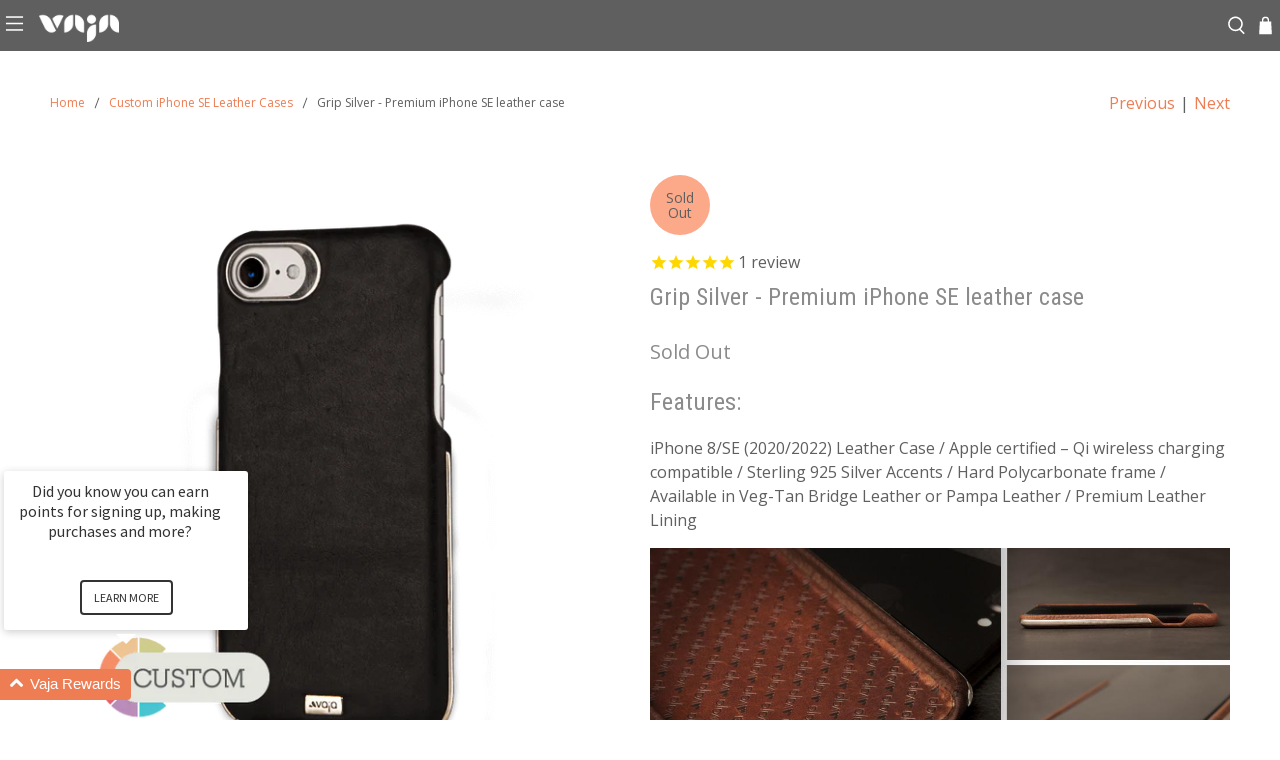

--- FILE ---
content_type: text/javascript; charset=utf-8
request_url: https://www.vajacases.com/products/customizable-silver-grip-iphone-8-leather-case.js
body_size: 794
content:
{"id":11387424910,"title":"Grip Silver - Premium iPhone SE leather case","handle":"customizable-silver-grip-iphone-8-leather-case","description":"\u003ch3\u003eFeatures:\u003c\/h3\u003e\n\u003cp\u003eiPhone 8\/SE (2020\/2022) Leather Case \/ Apple certified – Qi wireless charging compatible \/ Sterling 925 Silver Accents \/ Hard Polycarbonate frame \/ Available in Veg-Tan Bridge Leather or Pampa Leather \/ Premium Leather Lining\u003c\/p\u003e\n\u003cp\u003e \u003c\/p\u003e\n\u003cdiv\u003e\n\u003cp\u003e\u003cimg width=\"100%\" src=\"\/\/cdn.shopify.com\/s\/files\/1\/1025\/3079\/files\/custom-grip-silver-iphone-8leather-cases-0.jpg\" alt=\"Custom Grip Silver for iPhone 8 Leather Cases - Premium iPhone 8 Leather Case\"\u003e \u003cimg width=\"100%\" src=\"\/\/cdn.shopify.com\/s\/files\/1\/1025\/3079\/files\/custom-grip-silver-iphone-8leather-cases-1.jpg\" alt=\"Custom Grip Silver for iPhone 8 Leather Cases - Premium iPhone 8 Leather Case\"\u003e  \u003cimg width=\"100%\" src=\"\/\/cdn.shopify.com\/s\/files\/1\/1025\/3079\/files\/custom-grip-silver-iphone-8leather-cases-2.jpg\" alt=\"Custom Grip Silver for iPhone 8 Leather Cases - Premium iPhone 8 Leather Case\"\u003e \u003cimg width=\"100%\" src=\"\/\/cdn.shopify.com\/s\/files\/1\/1025\/3079\/files\/custom-grip-silver-iphone-8leather-cases-3.jpg\" alt=\"Custom Grip Silver for iPhone 8 Leather Cases - Premium iPhone 8 Leather Case\"\u003e \u003cimg width=\"100%\" src=\"\/\/cdn.shopify.com\/s\/files\/1\/1025\/3079\/files\/custom-grip-silver-iphone-8leather-cases-4.jpg\" alt=\"Custom Grip Silver for iPhone 8 Leather Cases - Premium iPhone 8 Leather Case\"\u003e \u003cimg width=\"100%\" src=\"\/\/cdn.shopify.com\/s\/files\/1\/1025\/3079\/files\/custom-grip-silver-iphone-8leather-cases-5.jpg\" alt=\"Custom Grip Silver for iPhone 8 Leather Cases - Premium iPhone 8 Leather Case\"\u003e\u003c\/p\u003e\n\u003ch3\u003eHIGH QUALITY MATERIALS\u003c\/h3\u003e\n\u003cdiv style=\"text-align: left;\"\u003e\n\u003cp\u003eThe \u003cem\u003eGrip Silver iPhone 8\/SE (2020\/2022) leather case\u003c\/em\u003e offers no compromises. You will immediately feel the Vaja difference the second you feel the leather in your fingertips. Handcrafted in Buenos Aires with stunning sterling silver accents, the Grip Silver is made out of the best Premium Argentinean leathers inside and out. Available in natural Veg-Tan Bridge leather or Pampa leather with Qi Wireless Charging compatibility.\u003c\/p\u003e\n\u003c\/div\u003e\n\u003c\/div\u003e","published_at":"2025-03-05T15:35:38-05:00","created_at":"2017-09-19T09:47:26-04:00","vendor":"Vaja Custom","type":"iPhone 8 Custom Leather Cases","tags":["50_off","8_sin_stock","borrar","Custom","iPhone 8 Custom Leather Cases","iphone KL","Silver","silver KL","V-Grip"],"price":23000,"price_min":23000,"price_max":23000,"available":false,"price_varies":false,"compare_at_price":null,"compare_at_price_min":0,"compare_at_price_max":0,"compare_at_price_varies":false,"variants":[{"id":45457722766,"title":"Default Title","option1":"Default Title","option2":null,"option3":null,"sku":"73ZGk","requires_shipping":true,"taxable":true,"featured_image":null,"available":false,"name":"Grip Silver - Premium iPhone SE leather case","public_title":null,"options":["Default Title"],"price":23000,"weight":200,"compare_at_price":null,"inventory_quantity":-33,"inventory_management":"shopify","inventory_policy":"deny","barcode":"","quantity_rule":{"min":1,"max":null,"increment":1},"quantity_price_breaks":[],"requires_selling_plan":false,"selling_plan_allocations":[]}],"images":["\/\/cdn.shopify.com\/s\/files\/1\/1025\/3079\/products\/silver_custom_e4d7c1d4-5443-4de4-9859-b31b8b39ac08.png?v=1762457272"],"featured_image":"\/\/cdn.shopify.com\/s\/files\/1\/1025\/3079\/products\/silver_custom_e4d7c1d4-5443-4de4-9859-b31b8b39ac08.png?v=1762457272","options":[{"name":"Title","position":1,"values":["Default Title"]}],"url":"\/products\/customizable-silver-grip-iphone-8-leather-case","media":[{"alt":"Grip Silver - Premium iPhone SE leather case - Vaja","id":276225228874,"position":1,"preview_image":{"aspect_ratio":1.0,"height":650,"width":650,"src":"https:\/\/cdn.shopify.com\/s\/files\/1\/1025\/3079\/products\/silver_custom_e4d7c1d4-5443-4de4-9859-b31b8b39ac08.png?v=1762457272"},"aspect_ratio":1.0,"height":650,"media_type":"image","src":"https:\/\/cdn.shopify.com\/s\/files\/1\/1025\/3079\/products\/silver_custom_e4d7c1d4-5443-4de4-9859-b31b8b39ac08.png?v=1762457272","width":650}],"requires_selling_plan":false,"selling_plan_groups":[]}

--- FILE ---
content_type: text/javascript; charset=utf-8
request_url: https://www.vajacases.com/products/customizable-silver-grip-iphone-8-leather-case.js
body_size: 824
content:
{"id":11387424910,"title":"Grip Silver - Premium iPhone SE leather case","handle":"customizable-silver-grip-iphone-8-leather-case","description":"\u003ch3\u003eFeatures:\u003c\/h3\u003e\n\u003cp\u003eiPhone 8\/SE (2020\/2022) Leather Case \/ Apple certified – Qi wireless charging compatible \/ Sterling 925 Silver Accents \/ Hard Polycarbonate frame \/ Available in Veg-Tan Bridge Leather or Pampa Leather \/ Premium Leather Lining\u003c\/p\u003e\n\u003cp\u003e \u003c\/p\u003e\n\u003cdiv\u003e\n\u003cp\u003e\u003cimg width=\"100%\" src=\"\/\/cdn.shopify.com\/s\/files\/1\/1025\/3079\/files\/custom-grip-silver-iphone-8leather-cases-0.jpg\" alt=\"Custom Grip Silver for iPhone 8 Leather Cases - Premium iPhone 8 Leather Case\"\u003e \u003cimg width=\"100%\" src=\"\/\/cdn.shopify.com\/s\/files\/1\/1025\/3079\/files\/custom-grip-silver-iphone-8leather-cases-1.jpg\" alt=\"Custom Grip Silver for iPhone 8 Leather Cases - Premium iPhone 8 Leather Case\"\u003e  \u003cimg width=\"100%\" src=\"\/\/cdn.shopify.com\/s\/files\/1\/1025\/3079\/files\/custom-grip-silver-iphone-8leather-cases-2.jpg\" alt=\"Custom Grip Silver for iPhone 8 Leather Cases - Premium iPhone 8 Leather Case\"\u003e \u003cimg width=\"100%\" src=\"\/\/cdn.shopify.com\/s\/files\/1\/1025\/3079\/files\/custom-grip-silver-iphone-8leather-cases-3.jpg\" alt=\"Custom Grip Silver for iPhone 8 Leather Cases - Premium iPhone 8 Leather Case\"\u003e \u003cimg width=\"100%\" src=\"\/\/cdn.shopify.com\/s\/files\/1\/1025\/3079\/files\/custom-grip-silver-iphone-8leather-cases-4.jpg\" alt=\"Custom Grip Silver for iPhone 8 Leather Cases - Premium iPhone 8 Leather Case\"\u003e \u003cimg width=\"100%\" src=\"\/\/cdn.shopify.com\/s\/files\/1\/1025\/3079\/files\/custom-grip-silver-iphone-8leather-cases-5.jpg\" alt=\"Custom Grip Silver for iPhone 8 Leather Cases - Premium iPhone 8 Leather Case\"\u003e\u003c\/p\u003e\n\u003ch3\u003eHIGH QUALITY MATERIALS\u003c\/h3\u003e\n\u003cdiv style=\"text-align: left;\"\u003e\n\u003cp\u003eThe \u003cem\u003eGrip Silver iPhone 8\/SE (2020\/2022) leather case\u003c\/em\u003e offers no compromises. You will immediately feel the Vaja difference the second you feel the leather in your fingertips. Handcrafted in Buenos Aires with stunning sterling silver accents, the Grip Silver is made out of the best Premium Argentinean leathers inside and out. Available in natural Veg-Tan Bridge leather or Pampa leather with Qi Wireless Charging compatibility.\u003c\/p\u003e\n\u003c\/div\u003e\n\u003c\/div\u003e","published_at":"2025-03-05T15:35:38-05:00","created_at":"2017-09-19T09:47:26-04:00","vendor":"Vaja Custom","type":"iPhone 8 Custom Leather Cases","tags":["50_off","8_sin_stock","borrar","Custom","iPhone 8 Custom Leather Cases","iphone KL","Silver","silver KL","V-Grip"],"price":23000,"price_min":23000,"price_max":23000,"available":false,"price_varies":false,"compare_at_price":null,"compare_at_price_min":0,"compare_at_price_max":0,"compare_at_price_varies":false,"variants":[{"id":45457722766,"title":"Default Title","option1":"Default Title","option2":null,"option3":null,"sku":"73ZGk","requires_shipping":true,"taxable":true,"featured_image":null,"available":false,"name":"Grip Silver - Premium iPhone SE leather case","public_title":null,"options":["Default Title"],"price":23000,"weight":200,"compare_at_price":null,"inventory_quantity":-33,"inventory_management":"shopify","inventory_policy":"deny","barcode":"","quantity_rule":{"min":1,"max":null,"increment":1},"quantity_price_breaks":[],"requires_selling_plan":false,"selling_plan_allocations":[]}],"images":["\/\/cdn.shopify.com\/s\/files\/1\/1025\/3079\/products\/silver_custom_e4d7c1d4-5443-4de4-9859-b31b8b39ac08.png?v=1762457272"],"featured_image":"\/\/cdn.shopify.com\/s\/files\/1\/1025\/3079\/products\/silver_custom_e4d7c1d4-5443-4de4-9859-b31b8b39ac08.png?v=1762457272","options":[{"name":"Title","position":1,"values":["Default Title"]}],"url":"\/products\/customizable-silver-grip-iphone-8-leather-case","media":[{"alt":"Grip Silver - Premium iPhone SE leather case - Vaja","id":276225228874,"position":1,"preview_image":{"aspect_ratio":1.0,"height":650,"width":650,"src":"https:\/\/cdn.shopify.com\/s\/files\/1\/1025\/3079\/products\/silver_custom_e4d7c1d4-5443-4de4-9859-b31b8b39ac08.png?v=1762457272"},"aspect_ratio":1.0,"height":650,"media_type":"image","src":"https:\/\/cdn.shopify.com\/s\/files\/1\/1025\/3079\/products\/silver_custom_e4d7c1d4-5443-4de4-9859-b31b8b39ac08.png?v=1762457272","width":650}],"requires_selling_plan":false,"selling_plan_groups":[]}